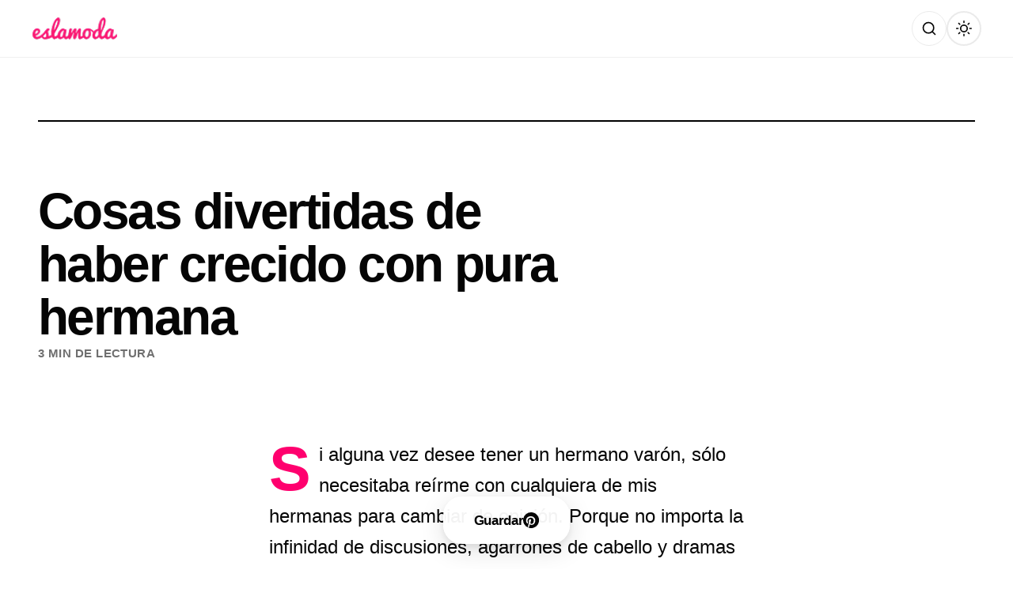

--- FILE ---
content_type: text/html; charset=UTF-8
request_url: https://eslamoda.com/cosas-divertidas-de-haber-crecido-con-pura-hermana
body_size: 20036
content:
<!DOCTYPE html>
<html lang="es-MX">
<head>
    <meta charset="UTF-8">
    <meta name="viewport" content="width=device-width, initial-scale=1.0, viewport-fit=cover">
    <meta http-equiv="X-UA-Compatible" content="IE=edge">
    <meta name="referrer" content="no-referrer">

    <!-- Preconnect to external domains for performance -->
    <link rel="preconnect" href="https://fonts.googleapis.com">
    <link rel="preconnect" href="https://fonts.gstatic.com" crossorigin>
    <link href="https://fonts.googleapis.com/css2?family=Inter:wght@300;700&family=Roboto+Condensed:wght@300;700&family=Oswald:wght@300;700&family=Bebas+Neue&family=Barlow+Condensed:wght@300;700&family=Archivo+Narrow:wght@400;700&family=Saira+Condensed:wght@300;700&family=Fjalla+One&family=Yanone+Kaffeesatz:wght@300;700&family=PT+Sans+Narrow:wght@400;700&family=Abel&family=Pathway+Gothic+One&family=Teko:wght@300;700&family=Asap+Condensed:wght@300;700&family=Antonio:wght@300;700&family=Arimo:wght@400;700&display=swap" rel="stylesheet">
    <link rel="dns-prefetch" href="//www.google-analytics.com">

    <!-- Facebook & Open Graph Meta -->
    <meta property="fb:pages" content="189016727730">
    <meta property="fb:app_id" content="1586602334989238">

    <!-- SEO & Social Meta Tags -->
        <meta name="description" content="¡La mejor experiencia!">
    <meta property="og:title" content="Cosas divertidas de haber crecido con pura hermana">
    <meta property="og:description" content="¡La mejor experiencia!">
    <meta property="og:image" content="https://cdn.eslamoda.com/eslamoda.com/wp-content/uploads/sites/2/2018/10/hermanas.jpg">
    <meta property="og:url" content="https://eslamoda.com/cosas-divertidas-de-haber-crecido-con-pura-hermana">
    <meta property="og:type" content="article">
    <meta property="og:site_name" content="Es la Moda">
    <meta property="og:locale" content="es_MX">

    <!-- Twitter Card -->
    <meta name="twitter:card" content="summary_large_image">
    <meta name="twitter:site" content="@eslamodaoficial">
    <meta name="twitter:title" content="Cosas divertidas de haber crecido con pura hermana">
    <meta name="twitter:description" content="¡La mejor experiencia!">
    <meta name="twitter:image" content="https://cdn.eslamoda.com/eslamoda.com/wp-content/uploads/sites/2/2018/10/hermanas.jpg">

    <!-- Pinterest / Image Dimensions -->
    <meta property="og:image:width" content="1200">
    <meta property="og:image:height" content="630">
    
    <!-- Theme Color -->
    <meta name="theme-color" content="#FFFFFF" media="(prefers-color-scheme: light)">
    <meta name="theme-color" content="#121212" media="(prefers-color-scheme: dark)">

    <!-- Dark Mode Flash Prevention - Must run before page renders -->
    <script>
        (function() {
            const savedTheme = localStorage.getItem('theme');
            const darkModeQuery = window.matchMedia('(prefers-color-scheme: dark)');
            const isDark = savedTheme ? savedTheme === 'dark' : darkModeQuery.matches;
            document.documentElement.setAttribute('data-theme', isDark ? 'dark' : 'light');
        })();
    </script>

    <!-- InMobi Choice. Consent Manager Tag v3.0 (for TCF 2.2) -->
<script type="text/javascript" async=true>
(function() {
        var host = 'eslamoda.com';
        var element = document.createElement('script');
    var firstScript = document.getElementsByTagName('script')[0];
    var url = 'https://cmp.inmobi.com'
        .concat('/choice/', 'p_g9D-nqfYHkK', '/', host, '/choice.js?tag_version=V3');
    var uspTries = 0;
    var uspTriesLimit = 3;
    element.async = true;
    element.type = 'text/javascript';
    element.src = url;

    firstScript.parentNode.insertBefore(element, firstScript);

    console.log('Moshi One: Loading InMobi Choice CMP from ' + url);

    // TCF 2.2 API Stub (queues commands until CMP loads)
    (function() {
        var TCF_LOCATOR_NAME = '__tcfapiLocator';
        var queue = [];
        var win = window;
        var cmpFrame;

        function addFrame() {
            var doc = win.document;
            var otherCMP = !!(win.frames[TCF_LOCATOR_NAME]);

            if (!otherCMP) {
                if (doc.body) {
                    var iframe = doc.createElement('iframe');
                    iframe.style.cssText = 'display:none';
                    iframe.name = TCF_LOCATOR_NAME;
                    doc.body.appendChild(iframe);
                } else {
                    setTimeout(addFrame, 5);
                }
            }
            return !otherCMP;
        }

        function tcfAPIHandler() {
            var gdprApplies;
            var args = arguments;

            if (!args.length) {
                return queue;
            } else if (args[0] === 'setGdprApplies') {
                if (args.length > 3 && args[2] === 2 && typeof args[3] === 'boolean') {
                    gdprApplies = args[3];
                    if (typeof args[2] === 'function') {
                        args[2]('set', true);
                    }
                }
            } else if (args[0] === 'ping') {
                var retr = {
                    gdprApplies: gdprApplies,
                    cmpLoaded: false,
                    cmpStatus: 'stub'
                };
                if (typeof args[2] === 'function') {
                    args[2](retr);
                }
            } else {
                if (args[0] === 'init' && typeof args[3] === 'object') {
                    args[3] = Object.assign(args[3], {tag_version: 'V3'});
                }
                queue.push(args);
            }
        }

        function postMessageEventHandler(event) {
            var msgIsString = typeof event.data === 'string';
            var json = {};

            try {
                if (msgIsString) {
                    json = JSON.parse(event.data);
                } else {
                    json = event.data;
                }
            } catch (ignore) {}

            var payload = json.__tcfapiCall;

            if (payload) {
                window.__tcfapi(
                    payload.command,
                    payload.version,
                    function(retValue, success) {
                        var returnMsg = {
                            __tcfapiReturn: {
                                returnValue: retValue,
                                success: success,
                                callId: payload.callId
                            }
                        };
                        if (msgIsString) {
                            returnMsg = JSON.stringify(returnMsg);
                        }
                        if (event && event.source && event.source.postMessage) {
                            event.source.postMessage(returnMsg, '*');
                        }
                    },
                    payload.parameter
                );
            }
        }

        while (win) {
            try {
                if (win.frames[TCF_LOCATOR_NAME]) {
                    cmpFrame = win;
                    break;
                }
            } catch (ignore) {}

            if (win === window.top) {
                break;
            }
            win = win.parent;
        }

        if (!cmpFrame) {
            addFrame();
            win.__tcfapi = tcfAPIHandler;
            win.addEventListener('message', postMessageEventHandler, false);
        }
    })();

    // GPP API Stub (Global Privacy Platform)
    function makeGppStub() {
        const CMP_ID = 10;
        const SUPPORTED_APIS = ['2:tcfeuv2', '6:uspv1', '7:usnatv1', '8:usca', '9:usvav1', '10:uscov1', '11:usutv1', '12:usctv1'];

        window.__gpp_addFrame = function(n) {
            if (!window.frames[n]) {
                if (document.body) {
                    var i = document.createElement("iframe");
                    i.style.cssText = "display:none";
                    i.name = n;
                    document.body.appendChild(i);
                } else {
                    window.setTimeout(window.__gpp_addFrame, 10, n);
                }
            }
        };

        window.__gpp_stub = function() {
            var b = arguments;
            __gpp.queue = __gpp.queue || [];
            __gpp.events = __gpp.events || [];

            if (!b.length || (b.length == 1 && b[0] == "queue")) { return __gpp.queue; }
            if (b.length == 1 && b[0] == "events") { return __gpp.events; }

            var cmd = b[0];
            var clb = b.length > 1 ? b[1] : null;
            var par = b.length > 2 ? b[2] : null;

            if (cmd === "ping") {
                clb({gppVersion: "1.1", cmpStatus: "stub", cmpDisplayStatus: "hidden", signalStatus: "not ready", supportedAPIs: SUPPORTED_APIS, cmpId: CMP_ID, sectionList: [], applicableSections: [-1], gppString: "", parsedSections: {}}, true);
            } else if (cmd === "addEventListener") {
                if (!("lastId" in __gpp)) { __gpp.lastId = 0; }
                __gpp.lastId++;
                var lnr = __gpp.lastId;
                __gpp.events.push({id: lnr, callback: clb, parameter: par});
                clb({eventName: "listenerRegistered", listenerId: lnr, data: true, pingData: {gppVersion: "1.1", cmpStatus: "stub", cmpDisplayStatus: "hidden", signalStatus: "not ready", supportedAPIs: SUPPORTED_APIS, cmpId: CMP_ID, sectionList: [], applicableSections: [-1], gppString: "", parsedSections: {}}}, true);
            } else if (cmd === "removeEventListener") {
                var success = false;
                for (var i = 0; i < __gpp.events.length; i++) {
                    if (__gpp.events[i].id == par) { __gpp.events.splice(i, 1); success = true; break; }
                }
                clb({eventName: "listenerRemoved", listenerId: par, data: success, pingData: {gppVersion: "1.1", cmpStatus: "stub", cmpDisplayStatus: "hidden", signalStatus: "not ready", supportedAPIs: SUPPORTED_APIS, cmpId: CMP_ID, sectionList: [], applicableSections: [-1], gppString: "", parsedSections: {}}}, true);
            } else if (cmd === "hasSection") {
                clb(false, true);
            } else if (cmd === "getSection" || cmd === "getField") {
                clb(null, true);
            } else {
                __gpp.queue.push([].slice.apply(b));
            }
        };

        window.__gpp_msghandler = function(event) {
            var msgIsString = typeof event.data === "string";
            try { var json = msgIsString ? JSON.parse(event.data) : event.data; }
            catch (e) { var json = null; }
            if (typeof json === "object" && json !== null && "__gppCall" in json) {
                var i = json.__gppCall;
                window.__gpp(i.command, function(retValue, success) {
                    var returnMsg = {__gppReturn: {returnValue: retValue, success: success, callId: i.callId}};
                    event.source.postMessage(msgIsString ? JSON.stringify(returnMsg) : returnMsg, "*");
                }, "parameter" in i ? i.parameter : null, "version" in i ? i.version : "1.1");
            }
        };

        if (!("__gpp" in window) || typeof window.__gpp !== "function") {
            window.__gpp = window.__gpp_stub;
            window.addEventListener("message", window.__gpp_msghandler, false);
            window.__gpp_addFrame("__gppLocator");
        }
    }

    makeGppStub();

    // USP API Stub (CCPA)
    var uspStubFunction = function() {
        var arg = arguments;
        if (typeof window.__uspapi !== uspStubFunction) {
            setTimeout(function() {
                if (typeof window.__uspapi !== 'undefined') {
                    window.__uspapi.apply(window.__uspapi, arg);
                }
            }, 500);
        }
    };

    var checkIfUspIsReady = function() {
        uspTries++;
        if (window.__uspapi === uspStubFunction && uspTries < uspTriesLimit) {
            console.warn('USP is not accessible');
        } else {
            clearInterval(uspInterval);
        }
    };

    if (typeof window.__uspapi === 'undefined') {
        window.__uspapi = uspStubFunction;
        var uspInterval = setInterval(checkIfUspIsReady, 6000);
    }

    console.log('Moshi One: TCF 2.2 + USP + GPP stubs initialized');
})();
</script>
        <!-- Prebid & GPT Initialization -->
<script>
window.pbjs = window.pbjs || {};
window.pbjs.que = window.pbjs.que || [];
window.googletag = window.googletag || {cmd: []};
console.log('Moshi One: Prebid & GPT queues initialized');
</script>
        <title>Cosas divertidas de haber crecido con pura hermana | Es la Moda</title>
<meta name='robots' content='max-image-preview:large' />
<!-- Jetpack Site Verification Tags -->
<meta name="google-site-verification" content="-k4f453uoOiPoOT8REJsNhqD0j1be0HjtNAx7a_zk" />
<meta name="p:domain_verify" content="e707fd0dc640a18a00b1414e0c1a14a1" />
<link rel='dns-prefetch' href='//eslamoda.com' />
<link rel='dns-prefetch' href='//securepubads.g.doubleclick.net' />
<link rel='dns-prefetch' href='//stats.wp.com' />
<link rel='dns-prefetch' href='//fonts.googleapis.com' />
<link rel='dns-prefetch' href='//www.google-analytics.com' />
<link href='//fonts.gstatic.com' crossorigin rel='preconnect' />
<link rel="alternate" type="application/rss+xml" title="Es la Moda &raquo; Feed" href="https://eslamoda.com/feed" />
<link rel="alternate" type="application/rss+xml" title="Es la Moda &raquo; Comments Feed" href="https://eslamoda.com/comments/feed" />
<link rel="alternate" title="oEmbed (JSON)" type="application/json+oembed" href="https://eslamoda.com/wp-json/oembed/1.0/embed?url=https%3A%2F%2Feslamoda.com%2Fcosas-divertidas-de-haber-crecido-con-pura-hermana" />
<link rel="alternate" title="oEmbed (XML)" type="text/xml+oembed" href="https://eslamoda.com/wp-json/oembed/1.0/embed?url=https%3A%2F%2Feslamoda.com%2Fcosas-divertidas-de-haber-crecido-con-pura-hermana&#038;format=xml" />
		<!-- This site uses the Google Analytics by MonsterInsights plugin v9.11.0 - Using Analytics tracking - https://www.monsterinsights.com/ -->
							<script src="//www.googletagmanager.com/gtag/js?id=G-TGZ6QN74EQ"  data-cfasync="false" data-wpfc-render="false" async></script>
			<script data-cfasync="false" data-wpfc-render="false">
				var mi_version = '9.11.0';
				var mi_track_user = true;
				var mi_no_track_reason = '';
								var MonsterInsightsDefaultLocations = {"page_location":"https:\/\/eslamoda.com\/cosas-divertidas-de-haber-crecido-con-pura-hermana\/"};
								if ( typeof MonsterInsightsPrivacyGuardFilter === 'function' ) {
					var MonsterInsightsLocations = (typeof MonsterInsightsExcludeQuery === 'object') ? MonsterInsightsPrivacyGuardFilter( MonsterInsightsExcludeQuery ) : MonsterInsightsPrivacyGuardFilter( MonsterInsightsDefaultLocations );
				} else {
					var MonsterInsightsLocations = (typeof MonsterInsightsExcludeQuery === 'object') ? MonsterInsightsExcludeQuery : MonsterInsightsDefaultLocations;
				}

								var disableStrs = [
										'ga-disable-G-TGZ6QN74EQ',
									];

				/* Function to detect opted out users */
				function __gtagTrackerIsOptedOut() {
					for (var index = 0; index < disableStrs.length; index++) {
						if (document.cookie.indexOf(disableStrs[index] + '=true') > -1) {
							return true;
						}
					}

					return false;
				}

				/* Disable tracking if the opt-out cookie exists. */
				if (__gtagTrackerIsOptedOut()) {
					for (var index = 0; index < disableStrs.length; index++) {
						window[disableStrs[index]] = true;
					}
				}

				/* Opt-out function */
				function __gtagTrackerOptout() {
					for (var index = 0; index < disableStrs.length; index++) {
						document.cookie = disableStrs[index] + '=true; expires=Thu, 31 Dec 2099 23:59:59 UTC; path=/';
						window[disableStrs[index]] = true;
					}
				}

				if ('undefined' === typeof gaOptout) {
					function gaOptout() {
						__gtagTrackerOptout();
					}
				}
								window.dataLayer = window.dataLayer || [];

				window.MonsterInsightsDualTracker = {
					helpers: {},
					trackers: {},
				};
				if (mi_track_user) {
					function __gtagDataLayer() {
						dataLayer.push(arguments);
					}

					function __gtagTracker(type, name, parameters) {
						if (!parameters) {
							parameters = {};
						}

						if (parameters.send_to) {
							__gtagDataLayer.apply(null, arguments);
							return;
						}

						if (type === 'event') {
														parameters.send_to = monsterinsights_frontend.v4_id;
							var hookName = name;
							if (typeof parameters['event_category'] !== 'undefined') {
								hookName = parameters['event_category'] + ':' + name;
							}

							if (typeof MonsterInsightsDualTracker.trackers[hookName] !== 'undefined') {
								MonsterInsightsDualTracker.trackers[hookName](parameters);
							} else {
								__gtagDataLayer('event', name, parameters);
							}
							
						} else {
							__gtagDataLayer.apply(null, arguments);
						}
					}

					__gtagTracker('js', new Date());
					__gtagTracker('set', {
						'developer_id.dZGIzZG': true,
											});
					if ( MonsterInsightsLocations.page_location ) {
						__gtagTracker('set', MonsterInsightsLocations);
					}
										__gtagTracker('config', 'G-TGZ6QN74EQ', {"forceSSL":"true","link_attribution":"true"} );
										window.gtag = __gtagTracker;										(function () {
						/* https://developers.google.com/analytics/devguides/collection/analyticsjs/ */
						/* ga and __gaTracker compatibility shim. */
						var noopfn = function () {
							return null;
						};
						var newtracker = function () {
							return new Tracker();
						};
						var Tracker = function () {
							return null;
						};
						var p = Tracker.prototype;
						p.get = noopfn;
						p.set = noopfn;
						p.send = function () {
							var args = Array.prototype.slice.call(arguments);
							args.unshift('send');
							__gaTracker.apply(null, args);
						};
						var __gaTracker = function () {
							var len = arguments.length;
							if (len === 0) {
								return;
							}
							var f = arguments[len - 1];
							if (typeof f !== 'object' || f === null || typeof f.hitCallback !== 'function') {
								if ('send' === arguments[0]) {
									var hitConverted, hitObject = false, action;
									if ('event' === arguments[1]) {
										if ('undefined' !== typeof arguments[3]) {
											hitObject = {
												'eventAction': arguments[3],
												'eventCategory': arguments[2],
												'eventLabel': arguments[4],
												'value': arguments[5] ? arguments[5] : 1,
											}
										}
									}
									if ('pageview' === arguments[1]) {
										if ('undefined' !== typeof arguments[2]) {
											hitObject = {
												'eventAction': 'page_view',
												'page_path': arguments[2],
											}
										}
									}
									if (typeof arguments[2] === 'object') {
										hitObject = arguments[2];
									}
									if (typeof arguments[5] === 'object') {
										Object.assign(hitObject, arguments[5]);
									}
									if ('undefined' !== typeof arguments[1].hitType) {
										hitObject = arguments[1];
										if ('pageview' === hitObject.hitType) {
											hitObject.eventAction = 'page_view';
										}
									}
									if (hitObject) {
										action = 'timing' === arguments[1].hitType ? 'timing_complete' : hitObject.eventAction;
										hitConverted = mapArgs(hitObject);
										__gtagTracker('event', action, hitConverted);
									}
								}
								return;
							}

							function mapArgs(args) {
								var arg, hit = {};
								var gaMap = {
									'eventCategory': 'event_category',
									'eventAction': 'event_action',
									'eventLabel': 'event_label',
									'eventValue': 'event_value',
									'nonInteraction': 'non_interaction',
									'timingCategory': 'event_category',
									'timingVar': 'name',
									'timingValue': 'value',
									'timingLabel': 'event_label',
									'page': 'page_path',
									'location': 'page_location',
									'title': 'page_title',
									'referrer' : 'page_referrer',
								};
								for (arg in args) {
																		if (!(!args.hasOwnProperty(arg) || !gaMap.hasOwnProperty(arg))) {
										hit[gaMap[arg]] = args[arg];
									} else {
										hit[arg] = args[arg];
									}
								}
								return hit;
							}

							try {
								f.hitCallback();
							} catch (ex) {
							}
						};
						__gaTracker.create = newtracker;
						__gaTracker.getByName = newtracker;
						__gaTracker.getAll = function () {
							return [];
						};
						__gaTracker.remove = noopfn;
						__gaTracker.loaded = true;
						window['__gaTracker'] = __gaTracker;
					})();
									} else {
										console.log("");
					(function () {
						function __gtagTracker() {
							return null;
						}

						window['__gtagTracker'] = __gtagTracker;
						window['gtag'] = __gtagTracker;
					})();
									}
			</script>
							<!-- / Google Analytics by MonsterInsights -->
		<style id='wp-img-auto-sizes-contain-inline-css'>
img:is([sizes=auto i],[sizes^="auto," i]){contain-intrinsic-size:3000px 1500px}
/*# sourceURL=wp-img-auto-sizes-contain-inline-css */
</style>
<link rel='stylesheet' id='jetpack_related-posts-css' href='https://eslamoda.com/wp-content/plugins/jetpack/modules/related-posts/related-posts.css?ver=20240116' media='all' />
<style id='wp-emoji-styles-inline-css'>

	img.wp-smiley, img.emoji {
		display: inline !important;
		border: none !important;
		box-shadow: none !important;
		height: 1em !important;
		width: 1em !important;
		margin: 0 0.07em !important;
		vertical-align: -0.1em !important;
		background: none !important;
		padding: 0 !important;
	}
/*# sourceURL=wp-emoji-styles-inline-css */
</style>
<style id='wp-block-library-inline-css'>
:root{--wp-block-synced-color:#7a00df;--wp-block-synced-color--rgb:122,0,223;--wp-bound-block-color:var(--wp-block-synced-color);--wp-editor-canvas-background:#ddd;--wp-admin-theme-color:#007cba;--wp-admin-theme-color--rgb:0,124,186;--wp-admin-theme-color-darker-10:#006ba1;--wp-admin-theme-color-darker-10--rgb:0,107,160.5;--wp-admin-theme-color-darker-20:#005a87;--wp-admin-theme-color-darker-20--rgb:0,90,135;--wp-admin-border-width-focus:2px}@media (min-resolution:192dpi){:root{--wp-admin-border-width-focus:1.5px}}.wp-element-button{cursor:pointer}:root .has-very-light-gray-background-color{background-color:#eee}:root .has-very-dark-gray-background-color{background-color:#313131}:root .has-very-light-gray-color{color:#eee}:root .has-very-dark-gray-color{color:#313131}:root .has-vivid-green-cyan-to-vivid-cyan-blue-gradient-background{background:linear-gradient(135deg,#00d084,#0693e3)}:root .has-purple-crush-gradient-background{background:linear-gradient(135deg,#34e2e4,#4721fb 50%,#ab1dfe)}:root .has-hazy-dawn-gradient-background{background:linear-gradient(135deg,#faaca8,#dad0ec)}:root .has-subdued-olive-gradient-background{background:linear-gradient(135deg,#fafae1,#67a671)}:root .has-atomic-cream-gradient-background{background:linear-gradient(135deg,#fdd79a,#004a59)}:root .has-nightshade-gradient-background{background:linear-gradient(135deg,#330968,#31cdcf)}:root .has-midnight-gradient-background{background:linear-gradient(135deg,#020381,#2874fc)}:root{--wp--preset--font-size--normal:16px;--wp--preset--font-size--huge:42px}.has-regular-font-size{font-size:1em}.has-larger-font-size{font-size:2.625em}.has-normal-font-size{font-size:var(--wp--preset--font-size--normal)}.has-huge-font-size{font-size:var(--wp--preset--font-size--huge)}.has-text-align-center{text-align:center}.has-text-align-left{text-align:left}.has-text-align-right{text-align:right}.has-fit-text{white-space:nowrap!important}#end-resizable-editor-section{display:none}.aligncenter{clear:both}.items-justified-left{justify-content:flex-start}.items-justified-center{justify-content:center}.items-justified-right{justify-content:flex-end}.items-justified-space-between{justify-content:space-between}.screen-reader-text{border:0;clip-path:inset(50%);height:1px;margin:-1px;overflow:hidden;padding:0;position:absolute;width:1px;word-wrap:normal!important}.screen-reader-text:focus{background-color:#ddd;clip-path:none;color:#444;display:block;font-size:1em;height:auto;left:5px;line-height:normal;padding:15px 23px 14px;text-decoration:none;top:5px;width:auto;z-index:100000}html :where(.has-border-color){border-style:solid}html :where([style*=border-top-color]){border-top-style:solid}html :where([style*=border-right-color]){border-right-style:solid}html :where([style*=border-bottom-color]){border-bottom-style:solid}html :where([style*=border-left-color]){border-left-style:solid}html :where([style*=border-width]){border-style:solid}html :where([style*=border-top-width]){border-top-style:solid}html :where([style*=border-right-width]){border-right-style:solid}html :where([style*=border-bottom-width]){border-bottom-style:solid}html :where([style*=border-left-width]){border-left-style:solid}html :where(img[class*=wp-image-]){height:auto;max-width:100%}:where(figure){margin:0 0 1em}html :where(.is-position-sticky){--wp-admin--admin-bar--position-offset:var(--wp-admin--admin-bar--height,0px)}@media screen and (max-width:600px){html :where(.is-position-sticky){--wp-admin--admin-bar--position-offset:0px}}

/*# sourceURL=wp-block-library-inline-css */
</style><style id='global-styles-inline-css'>
:root{--wp--preset--aspect-ratio--square: 1;--wp--preset--aspect-ratio--4-3: 4/3;--wp--preset--aspect-ratio--3-4: 3/4;--wp--preset--aspect-ratio--3-2: 3/2;--wp--preset--aspect-ratio--2-3: 2/3;--wp--preset--aspect-ratio--16-9: 16/9;--wp--preset--aspect-ratio--9-16: 9/16;--wp--preset--color--black: #000000;--wp--preset--color--cyan-bluish-gray: #abb8c3;--wp--preset--color--white: #ffffff;--wp--preset--color--pale-pink: #f78da7;--wp--preset--color--vivid-red: #cf2e2e;--wp--preset--color--luminous-vivid-orange: #ff6900;--wp--preset--color--luminous-vivid-amber: #fcb900;--wp--preset--color--light-green-cyan: #7bdcb5;--wp--preset--color--vivid-green-cyan: #00d084;--wp--preset--color--pale-cyan-blue: #8ed1fc;--wp--preset--color--vivid-cyan-blue: #0693e3;--wp--preset--color--vivid-purple: #9b51e0;--wp--preset--gradient--vivid-cyan-blue-to-vivid-purple: linear-gradient(135deg,rgb(6,147,227) 0%,rgb(155,81,224) 100%);--wp--preset--gradient--light-green-cyan-to-vivid-green-cyan: linear-gradient(135deg,rgb(122,220,180) 0%,rgb(0,208,130) 100%);--wp--preset--gradient--luminous-vivid-amber-to-luminous-vivid-orange: linear-gradient(135deg,rgb(252,185,0) 0%,rgb(255,105,0) 100%);--wp--preset--gradient--luminous-vivid-orange-to-vivid-red: linear-gradient(135deg,rgb(255,105,0) 0%,rgb(207,46,46) 100%);--wp--preset--gradient--very-light-gray-to-cyan-bluish-gray: linear-gradient(135deg,rgb(238,238,238) 0%,rgb(169,184,195) 100%);--wp--preset--gradient--cool-to-warm-spectrum: linear-gradient(135deg,rgb(74,234,220) 0%,rgb(151,120,209) 20%,rgb(207,42,186) 40%,rgb(238,44,130) 60%,rgb(251,105,98) 80%,rgb(254,248,76) 100%);--wp--preset--gradient--blush-light-purple: linear-gradient(135deg,rgb(255,206,236) 0%,rgb(152,150,240) 100%);--wp--preset--gradient--blush-bordeaux: linear-gradient(135deg,rgb(254,205,165) 0%,rgb(254,45,45) 50%,rgb(107,0,62) 100%);--wp--preset--gradient--luminous-dusk: linear-gradient(135deg,rgb(255,203,112) 0%,rgb(199,81,192) 50%,rgb(65,88,208) 100%);--wp--preset--gradient--pale-ocean: linear-gradient(135deg,rgb(255,245,203) 0%,rgb(182,227,212) 50%,rgb(51,167,181) 100%);--wp--preset--gradient--electric-grass: linear-gradient(135deg,rgb(202,248,128) 0%,rgb(113,206,126) 100%);--wp--preset--gradient--midnight: linear-gradient(135deg,rgb(2,3,129) 0%,rgb(40,116,252) 100%);--wp--preset--font-size--small: 13px;--wp--preset--font-size--medium: 20px;--wp--preset--font-size--large: 36px;--wp--preset--font-size--x-large: 42px;--wp--preset--spacing--20: 0.44rem;--wp--preset--spacing--30: 0.67rem;--wp--preset--spacing--40: 1rem;--wp--preset--spacing--50: 1.5rem;--wp--preset--spacing--60: 2.25rem;--wp--preset--spacing--70: 3.38rem;--wp--preset--spacing--80: 5.06rem;--wp--preset--shadow--natural: 6px 6px 9px rgba(0, 0, 0, 0.2);--wp--preset--shadow--deep: 12px 12px 50px rgba(0, 0, 0, 0.4);--wp--preset--shadow--sharp: 6px 6px 0px rgba(0, 0, 0, 0.2);--wp--preset--shadow--outlined: 6px 6px 0px -3px rgb(255, 255, 255), 6px 6px rgb(0, 0, 0);--wp--preset--shadow--crisp: 6px 6px 0px rgb(0, 0, 0);}:where(.is-layout-flex){gap: 0.5em;}:where(.is-layout-grid){gap: 0.5em;}body .is-layout-flex{display: flex;}.is-layout-flex{flex-wrap: wrap;align-items: center;}.is-layout-flex > :is(*, div){margin: 0;}body .is-layout-grid{display: grid;}.is-layout-grid > :is(*, div){margin: 0;}:where(.wp-block-columns.is-layout-flex){gap: 2em;}:where(.wp-block-columns.is-layout-grid){gap: 2em;}:where(.wp-block-post-template.is-layout-flex){gap: 1.25em;}:where(.wp-block-post-template.is-layout-grid){gap: 1.25em;}.has-black-color{color: var(--wp--preset--color--black) !important;}.has-cyan-bluish-gray-color{color: var(--wp--preset--color--cyan-bluish-gray) !important;}.has-white-color{color: var(--wp--preset--color--white) !important;}.has-pale-pink-color{color: var(--wp--preset--color--pale-pink) !important;}.has-vivid-red-color{color: var(--wp--preset--color--vivid-red) !important;}.has-luminous-vivid-orange-color{color: var(--wp--preset--color--luminous-vivid-orange) !important;}.has-luminous-vivid-amber-color{color: var(--wp--preset--color--luminous-vivid-amber) !important;}.has-light-green-cyan-color{color: var(--wp--preset--color--light-green-cyan) !important;}.has-vivid-green-cyan-color{color: var(--wp--preset--color--vivid-green-cyan) !important;}.has-pale-cyan-blue-color{color: var(--wp--preset--color--pale-cyan-blue) !important;}.has-vivid-cyan-blue-color{color: var(--wp--preset--color--vivid-cyan-blue) !important;}.has-vivid-purple-color{color: var(--wp--preset--color--vivid-purple) !important;}.has-black-background-color{background-color: var(--wp--preset--color--black) !important;}.has-cyan-bluish-gray-background-color{background-color: var(--wp--preset--color--cyan-bluish-gray) !important;}.has-white-background-color{background-color: var(--wp--preset--color--white) !important;}.has-pale-pink-background-color{background-color: var(--wp--preset--color--pale-pink) !important;}.has-vivid-red-background-color{background-color: var(--wp--preset--color--vivid-red) !important;}.has-luminous-vivid-orange-background-color{background-color: var(--wp--preset--color--luminous-vivid-orange) !important;}.has-luminous-vivid-amber-background-color{background-color: var(--wp--preset--color--luminous-vivid-amber) !important;}.has-light-green-cyan-background-color{background-color: var(--wp--preset--color--light-green-cyan) !important;}.has-vivid-green-cyan-background-color{background-color: var(--wp--preset--color--vivid-green-cyan) !important;}.has-pale-cyan-blue-background-color{background-color: var(--wp--preset--color--pale-cyan-blue) !important;}.has-vivid-cyan-blue-background-color{background-color: var(--wp--preset--color--vivid-cyan-blue) !important;}.has-vivid-purple-background-color{background-color: var(--wp--preset--color--vivid-purple) !important;}.has-black-border-color{border-color: var(--wp--preset--color--black) !important;}.has-cyan-bluish-gray-border-color{border-color: var(--wp--preset--color--cyan-bluish-gray) !important;}.has-white-border-color{border-color: var(--wp--preset--color--white) !important;}.has-pale-pink-border-color{border-color: var(--wp--preset--color--pale-pink) !important;}.has-vivid-red-border-color{border-color: var(--wp--preset--color--vivid-red) !important;}.has-luminous-vivid-orange-border-color{border-color: var(--wp--preset--color--luminous-vivid-orange) !important;}.has-luminous-vivid-amber-border-color{border-color: var(--wp--preset--color--luminous-vivid-amber) !important;}.has-light-green-cyan-border-color{border-color: var(--wp--preset--color--light-green-cyan) !important;}.has-vivid-green-cyan-border-color{border-color: var(--wp--preset--color--vivid-green-cyan) !important;}.has-pale-cyan-blue-border-color{border-color: var(--wp--preset--color--pale-cyan-blue) !important;}.has-vivid-cyan-blue-border-color{border-color: var(--wp--preset--color--vivid-cyan-blue) !important;}.has-vivid-purple-border-color{border-color: var(--wp--preset--color--vivid-purple) !important;}.has-vivid-cyan-blue-to-vivid-purple-gradient-background{background: var(--wp--preset--gradient--vivid-cyan-blue-to-vivid-purple) !important;}.has-light-green-cyan-to-vivid-green-cyan-gradient-background{background: var(--wp--preset--gradient--light-green-cyan-to-vivid-green-cyan) !important;}.has-luminous-vivid-amber-to-luminous-vivid-orange-gradient-background{background: var(--wp--preset--gradient--luminous-vivid-amber-to-luminous-vivid-orange) !important;}.has-luminous-vivid-orange-to-vivid-red-gradient-background{background: var(--wp--preset--gradient--luminous-vivid-orange-to-vivid-red) !important;}.has-very-light-gray-to-cyan-bluish-gray-gradient-background{background: var(--wp--preset--gradient--very-light-gray-to-cyan-bluish-gray) !important;}.has-cool-to-warm-spectrum-gradient-background{background: var(--wp--preset--gradient--cool-to-warm-spectrum) !important;}.has-blush-light-purple-gradient-background{background: var(--wp--preset--gradient--blush-light-purple) !important;}.has-blush-bordeaux-gradient-background{background: var(--wp--preset--gradient--blush-bordeaux) !important;}.has-luminous-dusk-gradient-background{background: var(--wp--preset--gradient--luminous-dusk) !important;}.has-pale-ocean-gradient-background{background: var(--wp--preset--gradient--pale-ocean) !important;}.has-electric-grass-gradient-background{background: var(--wp--preset--gradient--electric-grass) !important;}.has-midnight-gradient-background{background: var(--wp--preset--gradient--midnight) !important;}.has-small-font-size{font-size: var(--wp--preset--font-size--small) !important;}.has-medium-font-size{font-size: var(--wp--preset--font-size--medium) !important;}.has-large-font-size{font-size: var(--wp--preset--font-size--large) !important;}.has-x-large-font-size{font-size: var(--wp--preset--font-size--x-large) !important;}
/*# sourceURL=global-styles-inline-css */
</style>

<style id='classic-theme-styles-inline-css'>
/*! This file is auto-generated */
.wp-block-button__link{color:#fff;background-color:#32373c;border-radius:9999px;box-shadow:none;text-decoration:none;padding:calc(.667em + 2px) calc(1.333em + 2px);font-size:1.125em}.wp-block-file__button{background:#32373c;color:#fff;text-decoration:none}
/*# sourceURL=/wp-includes/css/classic-themes.min.css */
</style>
<link rel='stylesheet' id='dashicons-css' href='https://eslamoda.com/wp-includes/css/dashicons.min.css?ver=6.9' media='all' />
<link rel='stylesheet' id='admin-bar-css' href='https://eslamoda.com/wp-includes/css/admin-bar.min.css?ver=6.9' media='all' />
<style id='admin-bar-inline-css'>

    /* Hide CanvasJS credits for P404 charts specifically */
    #p404RedirectChart .canvasjs-chart-credit {
        display: none !important;
    }
    
    #p404RedirectChart canvas {
        border-radius: 6px;
    }

    .p404-redirect-adminbar-weekly-title {
        font-weight: bold;
        font-size: 14px;
        color: #fff;
        margin-bottom: 6px;
    }

    #wpadminbar #wp-admin-bar-p404_free_top_button .ab-icon:before {
        content: "\f103";
        color: #dc3545;
        top: 3px;
    }
    
    #wp-admin-bar-p404_free_top_button .ab-item {
        min-width: 80px !important;
        padding: 0px !important;
    }
    
    /* Ensure proper positioning and z-index for P404 dropdown */
    .p404-redirect-adminbar-dropdown-wrap { 
        min-width: 0; 
        padding: 0;
        position: static !important;
    }
    
    #wpadminbar #wp-admin-bar-p404_free_top_button_dropdown {
        position: static !important;
    }
    
    #wpadminbar #wp-admin-bar-p404_free_top_button_dropdown .ab-item {
        padding: 0 !important;
        margin: 0 !important;
    }
    
    .p404-redirect-dropdown-container {
        min-width: 340px;
        padding: 18px 18px 12px 18px;
        background: #23282d !important;
        color: #fff;
        border-radius: 12px;
        box-shadow: 0 8px 32px rgba(0,0,0,0.25);
        margin-top: 10px;
        position: relative !important;
        z-index: 999999 !important;
        display: block !important;
        border: 1px solid #444;
    }
    
    /* Ensure P404 dropdown appears on hover */
    #wpadminbar #wp-admin-bar-p404_free_top_button .p404-redirect-dropdown-container { 
        display: none !important;
    }
    
    #wpadminbar #wp-admin-bar-p404_free_top_button:hover .p404-redirect-dropdown-container { 
        display: block !important;
    }
    
    #wpadminbar #wp-admin-bar-p404_free_top_button:hover #wp-admin-bar-p404_free_top_button_dropdown .p404-redirect-dropdown-container {
        display: block !important;
    }
    
    .p404-redirect-card {
        background: #2c3338;
        border-radius: 8px;
        padding: 18px 18px 12px 18px;
        box-shadow: 0 2px 8px rgba(0,0,0,0.07);
        display: flex;
        flex-direction: column;
        align-items: flex-start;
        border: 1px solid #444;
    }
    
    .p404-redirect-btn {
        display: inline-block;
        background: #dc3545;
        color: #fff !important;
        font-weight: bold;
        padding: 5px 22px;
        border-radius: 8px;
        text-decoration: none;
        font-size: 17px;
        transition: background 0.2s, box-shadow 0.2s;
        margin-top: 8px;
        box-shadow: 0 2px 8px rgba(220,53,69,0.15);
        text-align: center;
        line-height: 1.6;
    }
    
    .p404-redirect-btn:hover {
        background: #c82333;
        color: #fff !important;
        box-shadow: 0 4px 16px rgba(220,53,69,0.25);
    }
    
    /* Prevent conflicts with other admin bar dropdowns */
    #wpadminbar .ab-top-menu > li:hover > .ab-item,
    #wpadminbar .ab-top-menu > li.hover > .ab-item {
        z-index: auto;
    }
    
    #wpadminbar #wp-admin-bar-p404_free_top_button:hover > .ab-item {
        z-index: 999998 !important;
    }
    
/*# sourceURL=admin-bar-inline-css */
</style>
<link rel='stylesheet' id='imgpro-cdn-frontend-css' href='https://eslamoda.com/wp-content/plugins/bandwidth-saver/assets/css/imgpro-cdn-frontend.css?ver=0.2.4' media='all' />
<link rel='stylesheet' id='moshi-one-css-css' href='https://eslamoda.com/wp-content/plugins/moshi-one/assets/css/moshi-one.css?ver=0.1.3' media='all' />
<link rel='stylesheet' id='elm-common-0-css' href='https://eslamoda.com/wp-content/themes/elm/assets/dist/common.B34cAwLW.css?ver=3.3.0' media='all' />
<script id="jetpack_related-posts-js-extra">
var related_posts_js_options = {"post_heading":"h4"};
//# sourceURL=jetpack_related-posts-js-extra
</script>
<script src="https://eslamoda.com/wp-content/plugins/jetpack/_inc/build/related-posts/related-posts.min.js?ver=20240116" id="jetpack_related-posts-js"></script>
<script src="https://eslamoda.com/wp-content/plugins/google-analytics-for-wordpress/assets/js/frontend-gtag.min.js?ver=9.11.0" id="monsterinsights-frontend-script-js" async data-wp-strategy="async"></script>
<script data-cfasync="false" data-wpfc-render="false" id='monsterinsights-frontend-script-js-extra'>var monsterinsights_frontend = {"js_events_tracking":"true","download_extensions":"doc,pdf,ppt,zip,xls,docx,pptx,xlsx","inbound_paths":"[]","home_url":"https:\/\/eslamoda.com","hash_tracking":"false","v4_id":"G-TGZ6QN74EQ"};</script>
<script id="imgpro-cdn-js-extra">
var imgproCdnConfig = {"debug":""};
//# sourceURL=imgpro-cdn-js-extra
</script>
<script src="https://eslamoda.com/wp-content/plugins/bandwidth-saver/assets/js/imgpro-cdn.js?ver=0.2.4" id="imgpro-cdn-js"></script>
<script src="https://eslamoda.com/wp-content/plugins/moshi-one/assets/js/prebid.js?ver=10.17.0-custom" id="prebid-js-js"></script>
<script src="https://securepubads.g.doubleclick.net/tag/js/gpt.js" id="gpt-js-js"></script>
<script id="moshi-one-config-js-extra">
var moshiOneConfig = {"gamNetwork":"74781219","prebidConfig":{"bidders":{"teads":{"enabled":true,"params":{"pageId":"153623","placementId":"167945"}},"gumgum":{"enabled":true,"params":{"zone":"sausmjw9","slot":"380445","pubId":15701}},"richaudience":{"enabled":true,"params":{"pid":"N5XHzC5iJ4","supplyType":"site"}}},"priceGranularity":{"buckets":[{"min":0.5,"max":5,"increment":0.1,"precision":2},{"min":5,"max":20,"increment":0.5,"precision":2}]},"enableSendAllBids":true,"usePrebidCache":true,"floors":{"enforcement":{"enforceJS":true,"floorDeals":false},"data":{"currency":"USD","skipRate":0,"modelVersion":"moshi-v1","schema":{"fields":["mediaType"]},"values":{"banner":0.5},"default":0.5}}},"adUnits":[{"id":"23326451734","code":"23326451734","name":"Img 01","path":"/74781219/eslamoda.com/23327451734","sizes":[[1,1],[300,50],[300,100],[300,250],[300,600],[320,50],[320,100],[320,150],[336,280],[375,100],[728,90],[970,250]],"div_id":"div-gpt-ad-23326451734"},{"id":"23325766107","code":"23325766107","name":"Img 02","path":"/74781219/eslamoda.com/23326766107","sizes":[[1,1],[300,50],[300,100],[300,250],[300,600],[320,50],[320,100],[320,150],[336,280],[375,100],[728,90],[970,250]],"div_id":"div-gpt-ad-23325766107"},{"id":"23326451737","code":"23326451737","name":"Img 03","path":"/74781219/eslamoda.com/23327451737","sizes":[[1,1],[300,50],[300,100],[300,250],[300,600],[320,50],[320,100],[320,150],[336,280],[375,100],[728,90],[970,250]],"div_id":"div-gpt-ad-23326451737"},{"id":"23326849001","code":"23326849001","name":"Img 04","path":"/74781219/eslamoda.com/23327849001","sizes":[[1,1],[300,50],[300,100],[300,250],[300,600],[320,50],[320,100],[320,150],[336,280],[375,100],[728,90],[970,250]],"div_id":"div-gpt-ad-23326849001"},{"id":"23325766110","code":"23325766110","name":"Img 05","path":"/74781219/eslamoda.com/23326766110","sizes":[[1,1],[300,50],[300,100],[300,250],[300,600],[320,50],[320,100],[320,150],[336,280],[375,100],[728,90],[970,250]],"div_id":"div-gpt-ad-23325766110"},{"id":"23326451740","code":"23326451740","name":"Img 06","path":"/74781219/eslamoda.com/23327451740","sizes":[[1,1],[300,50],[300,100],[300,250],[300,600],[320,50],[320,100],[320,150],[336,280],[375,100],[728,90],[970,250]],"div_id":"div-gpt-ad-23326451740"},{"id":"23325766113","code":"23325766113","name":"Img 07","path":"/74781219/eslamoda.com/23326766113","sizes":[[1,1],[300,50],[300,100],[300,250],[300,600],[320,50],[320,100],[320,150],[336,280],[375,100],[728,90],[970,250]],"div_id":"div-gpt-ad-23325766113"},{"id":"23326451743","code":"23326451743","name":"Img 08","path":"/74781219/eslamoda.com/23327451743","sizes":[[1,1],[300,50],[300,100],[300,250],[300,600],[320,50],[320,100],[320,150],[336,280],[375,100],[728,90],[970,250]],"div_id":"div-gpt-ad-23326451743"},{"id":"23326849004","code":"23326849004","name":"Img 09","path":"/74781219/eslamoda.com/23327849004","sizes":[[1,1],[300,50],[300,100],[300,250],[300,600],[320,50],[320,100],[320,150],[336,280],[375,100],[728,90],[970,250]],"div_id":"div-gpt-ad-23326849004"},{"id":"23325766116","code":"23325766116","name":"Img 10","path":"/74781219/eslamoda.com/23326766116","sizes":[[1,1],[300,50],[300,100],[300,250],[300,600],[320,50],[320,100],[320,150],[336,280],[375,100],[728,90],[970,250]],"div_id":"div-gpt-ad-23325766116"},{"id":"23326849160","code":"23326849160","name":"Img 11","path":"/74781219/eslamoda.com/23327849160","sizes":[[1,1],[300,50],[300,100],[300,250],[300,600],[320,50],[320,100],[320,150],[336,280],[375,100],[728,90],[970,250]],"div_id":"div-gpt-ad-23326849160"},{"id":"23325766119","code":"23325766119","name":"Img 12","path":"/74781219/eslamoda.com/23326766119","sizes":[[1,1],[300,50],[300,100],[300,250],[300,600],[320,50],[320,100],[320,150],[336,280],[375,100],[728,90],[970,250]],"div_id":"div-gpt-ad-23325766119"},{"id":"23326849163","code":"23326849163","name":"Img 13","path":"/74781219/eslamoda.com/23327849163","sizes":[[1,1],[300,50],[300,100],[300,250],[300,600],[320,50],[320,100],[320,150],[336,280],[375,100],[728,90],[970,250]],"div_id":"div-gpt-ad-23326849163"},{"id":"23326849007","code":"23326849007","name":"Img 14","path":"/74781219/eslamoda.com/23327849007","sizes":[[1,1],[300,50],[300,100],[300,250],[300,600],[320,50],[320,100],[320,150],[336,280],[375,100],[728,90],[970,250]],"div_id":"div-gpt-ad-23326849007"},{"id":"23325766122","code":"23325766122","name":"Img 15","path":"/74781219/eslamoda.com/23326766122","sizes":[[1,1],[300,50],[300,100],[300,250],[300,600],[320,50],[320,100],[320,150],[336,280],[375,100],[728,90],[970,250]],"div_id":"div-gpt-ad-23325766122"},{"id":"23326849166","code":"23326849166","name":"Img 16","path":"/74781219/eslamoda.com/23327849166","sizes":[[1,1],[300,50],[300,100],[300,250],[300,600],[320,50],[320,100],[320,150],[336,280],[375,100],[728,90],[970,250]],"div_id":"div-gpt-ad-23326849166"},{"id":"23325766125","code":"23325766125","name":"Img 17","path":"/74781219/eslamoda.com/23326766125","sizes":[[1,1],[300,50],[300,100],[300,250],[300,600],[320,50],[320,100],[320,150],[336,280],[375,100],[728,90],[970,250]],"div_id":"div-gpt-ad-23325766125"},{"id":"23326849169","code":"23326849169","name":"Img 18","path":"/74781219/eslamoda.com/23327849169","sizes":[[1,1],[300,50],[300,100],[300,250],[300,600],[320,50],[320,100],[320,150],[336,280],[375,100],[728,90],[970,250]],"div_id":"div-gpt-ad-23326849169"},{"id":"23326849010","code":"23326849010","name":"Img 19","path":"/74781219/eslamoda.com/23327849010","sizes":[[1,1],[300,50],[300,100],[300,250],[300,600],[320,50],[320,100],[320,150],[336,280],[375,100],[728,90],[970,250]],"div_id":"div-gpt-ad-23326849010"},{"id":"23325766128","code":"23325766128","name":"Img 20","path":"/74781219/eslamoda.com/23326766128","sizes":[[1,1],[300,50],[300,100],[300,250],[300,600],[320,50],[320,100],[320,150],[336,280],[375,100],[728,90],[970,250]],"div_id":"div-gpt-ad-23325766128"}],"timeout":"1500","maxAdWidth":"600","cmpEnabled":"1"};
//# sourceURL=moshi-one-config-js-extra
</script>
<script src="https://eslamoda.com/wp-content/plugins/moshi-one/assets/js/moshi-one.js?ver=0.1.3" id="moshi-one-config-js"></script>
<link rel="https://api.w.org/" href="https://eslamoda.com/wp-json/" /><link rel="alternate" title="JSON" type="application/json" href="https://eslamoda.com/wp-json/wp/v2/posts/173034" /><link rel="EditURI" type="application/rsd+xml" title="RSD" href="https://eslamoda.com/xmlrpc.php?rsd" />
<meta name="generator" content="WordPress 6.9" />
<link rel="canonical" href="https://eslamoda.com/cosas-divertidas-de-haber-crecido-con-pura-hermana" />
<link rel='shortlink' href='https://eslamoda.com/?p=173034' />
	<style>img#wpstats{display:none}</style>
		<meta name="description" content="¡La mejor experiencia!" />
<link rel="icon" href="https://cdn.eslamoda.com/eslamoda.com/wp-content/uploads/sites/2/2022/04/cropped-icono-1024x1024-1.png" sizes="32x32" />
<link rel="icon" href="https://cdn.eslamoda.com/eslamoda.com/wp-content/uploads/sites/2/2022/04/cropped-icono-1024x1024-1.png" sizes="192x192" />
<link rel="apple-touch-icon" href="https://cdn.eslamoda.com/eslamoda.com/wp-content/uploads/sites/2/2022/04/cropped-icono-1024x1024-1.png" />
<meta name="msapplication-TileImage" content="https://cdn.eslamoda.com/eslamoda.com/wp-content/uploads/sites/2/2022/04/cropped-icono-1024x1024-1.png" />
</head>

<body class="wp-singular post-template-default single single-post postid-173034 single-format-standard wp-theme-elm">

<div id="page" class="site">
    <!-- Skip to content link for accessibility -->
    <a class="skip-link" href="#main">
        Saltar al contenido    </a>

    <!-- Navigation Wrapper (Alpine.js scope for header + mobile menu) -->
    <div x-data="navigation">
        <!-- Site Header -->
        <header
            id="masthead"
            class="site-header"
            :class="{
                'site-header--scrolled': isScrolled
            }"
            role="banner"
        >
        <div class="site-header__container">
            <!-- Logo -->
            <div class="site-header__brand">
                <a href="https://eslamoda.com/" rel="home">
                    <img
                        src="https://eslamoda.com/wp-content/themes/elm/assets/src/images/eslamoda.png"
                        srcset="https://eslamoda.com/wp-content/themes/elm/assets/src/images/eslamoda.png 1x,
                                https://eslamoda.com/wp-content/themes/elm/assets/src/images/eslamoda@2x.png 2x,
                                https://eslamoda.com/wp-content/themes/elm/assets/src/images/eslamoda@3x.png 3x"
                        alt="Es la Moda"
                        width="120"
                        height="28"
                        class="site-logo"
                    >
                    <span class="sr-only">Es la Moda</span>
                </a>
            </div>

            <!-- Desktop Navigation -->
            <nav class="site-nav" aria-label="Navegación principal">
                            </nav>

            <!-- Header Actions -->
            <div class="site-header__actions">
                <!-- Search Button -->
                <button
                    type="button"
                    class="btn btn--icon btn--ghost"
                    aria-label="Abrir búsqueda"
                    @click="$dispatch('open-search')"
                >
                    <svg width="20" height="20" fill="none" stroke="currentColor" stroke-width="2" stroke-linecap="round" stroke-linejoin="round" viewBox="0 0 24 24" aria-hidden="true">
                        <circle cx="11" cy="11" r="8"></circle>
                        <path d="m21 21-4.35-4.35"></path>
                    </svg>
                </button>

                <!-- Dark Mode Toggle -->
                <button
                    type="button"
                    class="theme-toggle"
                    aria-label="Alternar modo oscuro"
                    x-data="darkMode"
                    @click="toggle"
                >
                    <svg x-show="!isDark" width="20" height="20" fill="none" stroke="currentColor" stroke-width="2" stroke-linecap="round" stroke-linejoin="round" viewBox="0 0 24 24" aria-hidden="true">
                        <circle cx="12" cy="12" r="5"></circle>
                        <line x1="12" y1="1" x2="12" y2="3"></line>
                        <line x1="12" y1="21" x2="12" y2="23"></line>
                        <line x1="4.22" y1="4.22" x2="5.64" y2="5.64"></line>
                        <line x1="18.36" y1="18.36" x2="19.78" y2="19.78"></line>
                        <line x1="1" y1="12" x2="3" y2="12"></line>
                        <line x1="21" y1="12" x2="23" y2="12"></line>
                        <line x1="4.22" y1="19.78" x2="5.64" y2="18.36"></line>
                        <line x1="18.36" y1="5.64" x2="19.78" y2="4.22"></line>
                    </svg>
                    <svg x-show="isDark" x-cloak width="20" height="20" fill="none" stroke="currentColor" stroke-width="2" stroke-linecap="round" stroke-linejoin="round" viewBox="0 0 24 24" aria-hidden="true">
                        <path d="M21 12.79A9 9 0 1 1 11.21 3 7 7 0 0 0 21 12.79z"></path>
                    </svg>
                </button>
            </div>
        </div>

        <!-- Reading Progress Bar (only on single posts) -->
                <div
            class="reading-progress"
            x-data="readingProgress"
            :style="`width: ${progress}%`"
            role="progressbar"
            aria-label="Progreso de lectura"
            :aria-valuenow="progress"
            aria-valuemin="0"
            aria-valuemax="100"
        ></div>
            </header>
    </div><!-- End Navigation Wrapper -->

    <!-- Search Overlay -->
    <div
        class="search-overlay"
        x-data="{
            searchOpen: false,
            searchQuery: '',
            clearSearch() {
                this.searchQuery = '';
                this.$nextTick(() => this.$refs.searchInput.focus());
            }
        }"
        @open-search.window="searchOpen = true; $nextTick(() => $refs.searchInput.focus())"
        @keydown.escape.window="searchOpen = false"
        x-show="searchOpen"
        x-transition:enter="transition duration-300 ease-out"
        x-transition:enter-start="opacity-0"
        x-transition:enter-end="opacity-100"
        x-transition:leave="transition duration-200 ease-in"
        x-transition:leave-start="opacity-100"
        x-transition:leave-end="opacity-0"
        x-cloak
        role="dialog"
        aria-modal="true"
        aria-label="Buscar"
    >
        <div class="search-overlay__container">
            <div class="search-overlay__header">
                <h2 class="search-overlay__title">Buscar</h2>
                <button
                    type="button"
                    class="search-overlay__close"
                    @click="searchOpen = false"
                    aria-label="Cerrar búsqueda"
                >
                    <svg fill="none" stroke="currentColor" stroke-width="2" stroke-linecap="round" stroke-linejoin="round" viewBox="0 0 24 24" aria-hidden="true">
                        <line x1="18" y1="6" x2="6" y2="18"></line>
                        <line x1="6" y1="6" x2="18" y2="18"></line>
                    </svg>
                </button>
            </div>

            <form role="search" method="get" class="search-form" action="https://eslamoda.com/">
                <label for="search-input" class="sr-only">Buscar:</label>
                <input
                    type="search"
                    id="search-input"
                    class="search-form__input"
                    placeholder="Buscar artículos, tendencias, inspiración..."
                    x-model="searchQuery"
                    name="s"
                    autocomplete="off"
                    x-ref="searchInput"
                >
                <button type="submit" class="search-form__submit" aria-label="Enviar búsqueda">
                    <svg width="20" height="20" fill="none" stroke="currentColor" stroke-width="2" stroke-linecap="round" stroke-linejoin="round" viewBox="0 0 24 24" aria-hidden="true">
                        <circle cx="11" cy="11" r="8"></circle>
                        <path d="m21 21-4.35-4.35"></path>
                    </svg>
                </button>
            </form>

            <button
                type="button"
                class="search-overlay__clear-btn"
                @click="clearSearch()"
                x-show="searchQuery.length > 0"
                x-transition
                aria-label="Limpiar búsqueda"
            >
                Limpiar            </button>

                        <div class="search-suggestions">
                <h3 class="search-suggestions__title">Tendencias</h3>
                <div class="search-suggestions__grid">
                                        <a
                        href="https://eslamoda.com/?s=Gossip"
                        class="search-suggestion"
                        @click="searchOpen = false"
                        aria-label="Buscar Gossip"
                    >
                        <svg width="16" height="16" fill="none" stroke="currentColor" stroke-width="2" stroke-linecap="round" stroke-linejoin="round" viewBox="0 0 24 24" aria-hidden="true">
                            <polyline points="9 18 15 12 9 6"></polyline>
                        </svg>
                        <span>Gossip</span>
                    </a>
                                        <a
                        href="https://eslamoda.com/?s=Outfits"
                        class="search-suggestion"
                        @click="searchOpen = false"
                        aria-label="Buscar Outfits"
                    >
                        <svg width="16" height="16" fill="none" stroke="currentColor" stroke-width="2" stroke-linecap="round" stroke-linejoin="round" viewBox="0 0 24 24" aria-hidden="true">
                            <polyline points="9 18 15 12 9 6"></polyline>
                        </svg>
                        <span>Outfits</span>
                    </a>
                                        <a
                        href="https://eslamoda.com/?s=Tattoos"
                        class="search-suggestion"
                        @click="searchOpen = false"
                        aria-label="Buscar Tattoos"
                    >
                        <svg width="16" height="16" fill="none" stroke="currentColor" stroke-width="2" stroke-linecap="round" stroke-linejoin="round" viewBox="0 0 24 24" aria-hidden="true">
                            <polyline points="9 18 15 12 9 6"></polyline>
                        </svg>
                        <span>Tattoos</span>
                    </a>
                                        <a
                        href="https://eslamoda.com/?s=Peinados"
                        class="search-suggestion"
                        @click="searchOpen = false"
                        aria-label="Buscar Peinados"
                    >
                        <svg width="16" height="16" fill="none" stroke="currentColor" stroke-width="2" stroke-linecap="round" stroke-linejoin="round" viewBox="0 0 24 24" aria-hidden="true">
                            <polyline points="9 18 15 12 9 6"></polyline>
                        </svg>
                        <span>Peinados</span>
                    </a>
                                        <a
                        href="https://eslamoda.com/?s=Relaciones"
                        class="search-suggestion"
                        @click="searchOpen = false"
                        aria-label="Buscar Relaciones"
                    >
                        <svg width="16" height="16" fill="none" stroke="currentColor" stroke-width="2" stroke-linecap="round" stroke-linejoin="round" viewBox="0 0 24 24" aria-hidden="true">
                            <polyline points="9 18 15 12 9 6"></polyline>
                        </svg>
                        <span>Relaciones</span>
                    </a>
                                        <a
                        href="https://eslamoda.com/?s=Fitness"
                        class="search-suggestion"
                        @click="searchOpen = false"
                        aria-label="Buscar Fitness"
                    >
                        <svg width="16" height="16" fill="none" stroke="currentColor" stroke-width="2" stroke-linecap="round" stroke-linejoin="round" viewBox="0 0 24 24" aria-hidden="true">
                            <polyline points="9 18 15 12 9 6"></polyline>
                        </svg>
                        <span>Fitness</span>
                    </a>
                                    </div>
            </div>
                    </div>
    </div>

    <!-- Main Content -->
    <main id="main" class="site-main" role="main">


<article id="post-173034" class="post-173034 post type-post status-publish format-standard has-post-thumbnail hentry category-eslamoda">
    <!-- Article Hero -->
    <section class="article-hero">
        <div class="article-hero__wrapper">
                        <div class="article-hero__image">
                <img width="740" height="370" src="https://cdn.eslamoda.com/eslamoda.com/wp-content/uploads/sites/2/2018/10/hermanas.jpg" class="attachment-hero size-hero wp-post-image" alt="" decoding="async" fetchpriority="high" srcset="https://cdn.eslamoda.com/eslamoda.com/wp-content/uploads/sites/2/2018/10/hermanas.jpg 740w, https://cdn.eslamoda.com/eslamoda.com/wp-content/uploads/sites/2/2018/10/hermanas-600x300.jpg 600w" sizes="(max-width: 740px) 100vw, 740px" data-imgpro-cdn="1" onload="this.classList.add(&#039;imgpro-loaded&#039;)" onerror="if (!this.dataset.fallback) { this.dataset.fallback = &#039;1&#039;; var u = this.currentSrc || this.src; var p = u.split(&#039;/&#039;).slice(3); this.onerror = function() { this.dataset.fallback = &#039;2&#039;; this.onerror = null; }; this.removeAttribute(&#039;srcset&#039;); this.src = &#039;https://&#039; + p[0] + &#039;/&#039; + p.slice(1).join(&#039;/&#039;); }" />            </div>
            
            <div class="article-hero__content">
                
                <h1 class="article-hero__title">Cosas divertidas de haber crecido con pura hermana</h1>

                <!-- Article Meta -->
                <div class="article-hero__meta">
                                        <span>3 min de lectura</span>
                </div>
            </div>
        </div>
    </section>

    <!-- Article Content -->
    <div class="article-content" x-data="share">
        <div class="article-content__inner" @click="handleImageClick($event)">
            <p class="p1">Si alguna vez desee tener un hermano varón, sólo necesitaba reírme con cualquiera de mis hermanas para cambiar de opinión. Porque no importa la infinidad de discusiones, agarrones de cabello y dramas que viví von mis hermanas; no voy a negar que crecer con ellas fue de lo más divertido, como las siguientes cosas:</p>
<h2 class="p1">Al jugar todo se torna en una novela</h2>
<p class="p1">No importa si el juego de las muñecas comenzaba como hermanas, compañeras de escuela o vecinas ¡Las barbies siempre terminaban agarrándose de las greñas! Porque saben convertir cualquier trama en algo dramático y muy divertido.</p>
<h2 class="p1">El cuarto de tus hermanas era una mina de oro</h2>
<p class="p1">Tomar prestado el calzado, maquillaje o ropa de una de tus hermanas sin permiso ¡Era pura adrenalina! Sin mencionar que tenías ítems extras para emergencias u ocasiones especiales. Pero si eras descubierta comenzaba la guerra mundial.</p>
<p><img  data-imgpro-cdn="1" onerror="if (!this.dataset.fallback) { this.dataset.fallback = &apos;1&apos;; var u = this.currentSrc || this.src; var p = u.split(&apos;/&apos;).slice(3); this.onerror = function() { this.dataset.fallback = &apos;2&apos;; this.onerror = null; }; this.removeAttribute(&apos;srcset&apos;); this.src = &apos;https://&apos; + p[0] + &apos;/&apos; + p.slice(1).join(&apos;/&apos;); }" onload="this.classList.add(&apos;imgpro-loaded&apos;)" decoding="async" class="aligncenter size-full wp-image-173037"  src="https://cdn.eslamoda.com/eslamoda.com/wp-content/uploads/sites/2/2018/10/sister.gif" alt="" width="480" height="270" data-full-src="https://cdn.eslamoda.com/eslamoda.com/wp-content/uploads/sites/2/2018/10/sister.gif" /><div class="moshi-ad-container" data-slot="23326451734" data-code="23326451734" data-name="Img 01" data-position="content"><div id="div-gpt-ad-23326451734" class="moshi-ad-slot"></div></div></p>
<h2 class="p1">Ver a dos hermanas pelearse era chistoso</h2>
<p class="p1">Una de las cosas más graciosas de crecer con hermanas son las muchas peleas; que al final del día se convertía en pura risa. Pero era más divertido ver a dos hermanas peleando mientras el resto apoyaba o apostaba por su favorita.</p>
<h2 class="p1">Los chismes son más interesantes</h2>
<p class="p1">Entre más corto es el rango de edad, más comunes son sus amistades. Entonces enterarse de un chisme ameritaba una reunión familiar (bueno, de hermanas). Y no sólo eso, el chisme terminaba en nuevas fuentes, chistes y hasta apuestas con las conclusiones.</p>
<h2 class="p1">Aprender a maquillarse terminaba en desastre</h2>
<p class="p1">Es muy sencillo ver tutoriales y practicar sola en casa cómo maquillarte o peinarte. Pero con hermanas se vuelve en una misión de equipo. Esto implicaba delineados, peinados o depilados horribles; y reírse unas de otras.</p>
<p><img  data-imgpro-cdn="1" onerror="if (!this.dataset.fallback) { this.dataset.fallback = &apos;1&apos;; var u = this.currentSrc || this.src; var p = u.split(&apos;/&apos;).slice(3); this.onerror = function() { this.dataset.fallback = &apos;2&apos;; this.onerror = null; }; this.removeAttribute(&apos;srcset&apos;); this.src = &apos;https://&apos; + p[0] + &apos;/&apos; + p.slice(1).join(&apos;/&apos;); }" onload="this.classList.add(&apos;imgpro-loaded&apos;)" decoding="async" class="aligncenter size-full wp-image-173036"  src="https://cdn.eslamoda.com/eslamoda.com/wp-content/uploads/sites/2/2018/10/sisterhood.gif" alt="" width="400" height="300" data-full-src="https://cdn.eslamoda.com/eslamoda.com/wp-content/uploads/sites/2/2018/10/sisterhood.gif" /><div class="moshi-ad-container" data-slot="23325766107" data-code="23325766107" data-name="Img 02" data-position="content"><div id="div-gpt-ad-23325766107" class="moshi-ad-slot"></div></div></p>
<h2 class="p1">Nadie se mete con su squad</h2>
<p class="p1">Ninguna prima, compañera de escuela o vecina se podía meter con ustedes. Porque sabía que se defendían entre sí. Obvio no a golpes, pero si en estrategias para destruir a cualquiera que le hiciera daño a alguna de ustedes.</p>
<h2 class="p1">No pasas sola tus días malos</h2>
<p class="p1">Cinco chicas hormonales en una casa parece una mala idea. Pero ver una películas, llorar juntas, compartir toallas o hasta comprar un montón de golosinas se vuelve una gran tradición mensual.</p>
<h2 class="p1">Tienes fiestas infinitas</h2>
<p class="p1">Seguro tus papás son más flexibles a la hora de los permisos si van todas juntas. Pero si multiplicas la vida social de todas, tener planes cualquier fin de semana no es un problema.</p>
<p><img  data-imgpro-cdn="1" onerror="if (!this.dataset.fallback) { this.dataset.fallback = &apos;1&apos;; var u = this.currentSrc || this.src; var p = u.split(&apos;/&apos;).slice(3); this.onerror = function() { this.dataset.fallback = &apos;2&apos;; this.onerror = null; }; this.removeAttribute(&apos;srcset&apos;); this.src = &apos;https://&apos; + p[0] + &apos;/&apos; + p.slice(1).join(&apos;/&apos;); }" onload="this.classList.add(&apos;imgpro-loaded&apos;)" loading="lazy" decoding="async" class="aligncenter size-full wp-image-173035"  src="https://cdn.eslamoda.com/eslamoda.com/wp-content/uploads/sites/2/2018/10/sisters-fight.gif" alt="" width="400" height="225" data-full-src="https://cdn.eslamoda.com/eslamoda.com/wp-content/uploads/sites/2/2018/10/sisters-fight.gif" /><div class="moshi-ad-container" data-slot="23326451737" data-code="23326451737" data-name="Img 03" data-position="content"><div id="div-gpt-ad-23326451737" class="moshi-ad-slot"></div></div></p>
<h2 class="p1">Puedes entrar a antros siendo menor de edad</h2>
<p class="p1">Aquí hay de varias trampas que usan las hermanas A) arreglar a la menor para que parezca mayor, B) entrar todas en bola y que no noten a la menor, o C) compartir la ID de la hermana a la que más te parezcas.</p>
<h2 class="p1">Les tienes muchísima confianza</h2>
<p class="p1">Cuando tus hermanos son varones, no les tienes tanta confianza. Por ejemplo, a tus hermanas puedes pedirles que te pinten el cabello, que te enseñen a bailar, un brasiere prestado o hasta pedir algún consejo sexual o amoroso.</p>
<h2 class="p1">No puedes evitar amarlas</h2>
<p class="p1">Las hermanas son fastidiosas y peleoneras, pero todo lo perdonan en menos de 24 horas. Incluso si sientes que te sofocan y quisieras ser hija única, sólo necesitas que una de ellas se mude para que todas sientan que algo en la casa falta. Son el gran amor de tu vida.</p>
        </div>
    </div>

    <!-- Share Block: Personalized with Learning Stack -->
    <section class="share-block" x-data="share">
        <!-- Emotional Hook - Random variation for freshness -->
                <h2 class="share-block__title">¿Te inspiró?</h2>
        <p class="share-block__subtitle">Guarda tu favorita y compártelas</p>

        <!-- PRIMARY: Top of stack (most used platform) -->
        <button
            type="button"
            @click="shareTo(primaryPlatform.id)"
            class="share-btn share-btn--primary"
            :class="{ 'is-active': lastUsed === primaryPlatform.id }"
            :data-platform="primaryPlatform.id"
            :aria-label="primaryPlatform.cta"
            :style="`--platform-color: ${primaryPlatform.color}`"
        >
            <span x-text="primaryPlatform.ctaLong"></span>
            <svg width="24" height="24" viewBox="0 0 24 24" aria-hidden="true" x-html="primaryPlatform.icon"></svg>
        </button>

        <!-- SECONDARY: Second in stack + Copy Link (always visible) -->
        <div class="share-block__secondary">
            <!-- Secondary platform (second in stack) -->
            <button
                type="button"
                @click="shareTo(secondaryPlatform.id)"
                class="share-btn share-btn--secondary"
                :class="{ 'is-active': lastUsed === secondaryPlatform.id }"
                :data-platform="secondaryPlatform.id"
                :aria-label="secondaryPlatform.cta"
            >
                <span x-text="secondaryPlatform.cta"></span>
                <svg width="20" height="20" viewBox="0 0 24 24" aria-hidden="true" x-html="secondaryPlatform.icon"></svg>
            </button>

            <!-- Copy Link (always visible) -->
            <button
                type="button"
                @click="shareTo('copy')"
                class="share-btn share-btn--secondary share-btn--copy"
                data-platform="copy"
                :aria-label="platforms.copy.cta"
            >
                <span x-text="copied ? '¡Copiado!' : platforms.copy.cta"></span>
                <svg x-show="!copied" width="20" height="20" fill="none" stroke="currentColor" stroke-width="2" stroke-linecap="round" stroke-linejoin="round" viewBox="0 0 24 24" aria-hidden="true" x-html="platforms.copy.icon">
                </svg>
                <svg x-show="copied" x-cloak width="20" height="20" fill="none" stroke="currentColor" stroke-width="2" stroke-linecap="round" stroke-linejoin="round" viewBox="0 0 24 24" aria-hidden="true">
                    <polyline points="20 6 9 17 4 12"></polyline>
                </svg>
            </button>
        </div>
    </section>

    <!-- Related Posts -->
        <section class="related-posts">
        <div class="related-posts__wrapper">
            <h2 class="related-posts__title">Más para explorar</h2>

            <div class="related-posts__grid">
                                <article class="related-card">
                    <a href="https://eslamoda.com/10-cosas-que-solo-entendemos-las-hermanas-menores" class="related-card__link">
                                                <div class="related-card__image">
                            <img width="740" height="370" src="https://cdn.eslamoda.com/eslamoda.com/wp-content/uploads/sites/2/2018/06/hermana-menor-740x370.jpg" class="attachment-2by1 size-2by1 wp-post-image" alt="" decoding="async" loading="lazy" srcset="https://cdn.eslamoda.com/eslamoda.com/wp-content/uploads/sites/2/2018/06/hermana-menor.jpg 740w, https://cdn.eslamoda.com/eslamoda.com/wp-content/uploads/sites/2/2018/06/hermana-menor-600x300.jpg 600w" sizes="auto, (max-width: 740px) 100vw, 740px" data-imgpro-cdn="1" onload="this.classList.add(&#039;imgpro-loaded&#039;)" onerror="if (!this.dataset.fallback) { this.dataset.fallback = &#039;1&#039;; var u = this.currentSrc || this.src; var p = u.split(&#039;/&#039;).slice(3); this.onerror = function() { this.dataset.fallback = &#039;2&#039;; this.onerror = null; }; this.removeAttribute(&#039;srcset&#039;); this.src = &#039;https://&#039; + p[0] + &#039;/&#039; + p.slice(1).join(&#039;/&#039;); }" />                        </div>
                        
                        <div class="related-card__content">
                            
                            <h3 class="related-card__title">10 Cosas que sólo entendemos las hermanas menores</h3>
                        </div>
                    </a>
                </article>
                                <article class="related-card">
                    <a href="https://eslamoda.com/fotos-que-tu-y-tu-hermana-deben-copiarle-a-kylie-y-a-kendall-jenner" class="related-card__link">
                                                <div class="related-card__image">
                            <img width="740" height="370" src="https://cdn.eslamoda.com/eslamoda.com/wp-content/uploads/sites/2/2016/12/hermanas-jenner-740x370.jpg" class="attachment-2by1 size-2by1 wp-post-image" alt="" decoding="async" loading="lazy" srcset="https://cdn.eslamoda.com/eslamoda.com/wp-content/uploads/sites/2/2016/12/hermanas-jenner.jpg 740w, https://cdn.eslamoda.com/eslamoda.com/wp-content/uploads/sites/2/2016/12/hermanas-jenner-600x300.jpg 600w" sizes="auto, (max-width: 740px) 100vw, 740px" data-imgpro-cdn="1" onload="this.classList.add(&#039;imgpro-loaded&#039;)" onerror="if (!this.dataset.fallback) { this.dataset.fallback = &#039;1&#039;; var u = this.currentSrc || this.src; var p = u.split(&#039;/&#039;).slice(3); this.onerror = function() { this.dataset.fallback = &#039;2&#039;; this.onerror = null; }; this.removeAttribute(&#039;srcset&#039;); this.src = &#039;https://&#039; + p[0] + &#039;/&#039; + p.slice(1).join(&#039;/&#039;); }" />                        </div>
                        
                        <div class="related-card__content">
                            
                            <h3 class="related-card__title">Fotos que tú y tu hermana deben copiarle a Kylie y a Kendall Jenner</h3>
                        </div>
                    </a>
                </article>
                                <article class="related-card">
                    <a href="https://eslamoda.com/por-que-tener-solo-hermanos-varones-fue-lo-mejor-que-te-paso" class="related-card__link">
                                                <div class="related-card__image">
                            <img width="740" height="370" src="https://cdn.eslamoda.com/eslamoda.com/wp-content/uploads/sites/2/2018/10/solo-hermanos-740x370.jpg" class="attachment-2by1 size-2by1 wp-post-image" alt="" decoding="async" loading="lazy" srcset="https://cdn.eslamoda.com/eslamoda.com/wp-content/uploads/sites/2/2018/10/solo-hermanos.jpg 740w, https://cdn.eslamoda.com/eslamoda.com/wp-content/uploads/sites/2/2018/10/solo-hermanos-600x300.jpg 600w" sizes="auto, (max-width: 740px) 100vw, 740px" data-imgpro-cdn="1" onload="this.classList.add(&#039;imgpro-loaded&#039;)" onerror="if (!this.dataset.fallback) { this.dataset.fallback = &#039;1&#039;; var u = this.currentSrc || this.src; var p = u.split(&#039;/&#039;).slice(3); this.onerror = function() { this.dataset.fallback = &#039;2&#039;; this.onerror = null; }; this.removeAttribute(&#039;srcset&#039;); this.src = &#039;https://&#039; + p[0] + &#039;/&#039; + p.slice(1).join(&#039;/&#039;); }" />                        </div>
                        
                        <div class="related-card__content">
                            
                            <h3 class="related-card__title">Por qué tener sólo hermanos varones fue lo mejor que te pasó</h3>
                        </div>
                    </a>
                </article>
                                <article class="related-card">
                    <a href="https://eslamoda.com/salir-con-el-mejor-amigo-de-tu-hermano-buena-o-pesima-idea" class="related-card__link">
                                                <div class="related-card__image">
                            <img width="740" height="370" src="https://cdn.eslamoda.com/eslamoda.com/wp-content/uploads/sites/2/2018/10/amigo-de-tu-hermano-740x370.jpg" class="attachment-2by1 size-2by1 wp-post-image" alt="" decoding="async" loading="lazy" srcset="https://cdn.eslamoda.com/eslamoda.com/wp-content/uploads/sites/2/2018/10/amigo-de-tu-hermano.jpg 740w, https://cdn.eslamoda.com/eslamoda.com/wp-content/uploads/sites/2/2018/10/amigo-de-tu-hermano-600x300.jpg 600w" sizes="auto, (max-width: 740px) 100vw, 740px" data-imgpro-cdn="1" onload="this.classList.add(&#039;imgpro-loaded&#039;)" onerror="if (!this.dataset.fallback) { this.dataset.fallback = &#039;1&#039;; var u = this.currentSrc || this.src; var p = u.split(&#039;/&#039;).slice(3); this.onerror = function() { this.dataset.fallback = &#039;2&#039;; this.onerror = null; }; this.removeAttribute(&#039;srcset&#039;); this.src = &#039;https://&#039; + p[0] + &#039;/&#039; + p.slice(1).join(&#039;/&#039;); }" />                        </div>
                        
                        <div class="related-card__content">
                            
                            <h3 class="related-card__title">Salir con el mejor amigo de tu hermano ¿Buena o pésima idea?</h3>
                        </div>
                    </a>
                </article>
                                <article class="related-card">
                    <a href="https://eslamoda.com/ya-conoces-al-guapo-hermano-de-gael-garcia-bernal" class="related-card__link">
                                                <div class="related-card__image">
                            <img width="740" height="370" src="https://cdn.eslamoda.com/eslamoda.com/wp-content/uploads/sites/2/2018/09/gael-garcia-740x370.jpg" class="attachment-2by1 size-2by1 wp-post-image" alt="" decoding="async" loading="lazy" srcset="https://cdn.eslamoda.com/eslamoda.com/wp-content/uploads/sites/2/2018/09/gael-garcia.jpg 740w, https://cdn.eslamoda.com/eslamoda.com/wp-content/uploads/sites/2/2018/09/gael-garcia-600x300.jpg 600w" sizes="auto, (max-width: 740px) 100vw, 740px" data-imgpro-cdn="1" onload="this.classList.add(&#039;imgpro-loaded&#039;)" onerror="if (!this.dataset.fallback) { this.dataset.fallback = &#039;1&#039;; var u = this.currentSrc || this.src; var p = u.split(&#039;/&#039;).slice(3); this.onerror = function() { this.dataset.fallback = &#039;2&#039;; this.onerror = null; }; this.removeAttribute(&#039;srcset&#039;); this.src = &#039;https://&#039; + p[0] + &#039;/&#039; + p.slice(1).join(&#039;/&#039;); }" />                        </div>
                        
                        <div class="related-card__content">
                                                        <div class="related-card__category">
                                Gossip                            </div>
                            
                            <h3 class="related-card__title">¿Ya conoces al guapo hermano de Gael García Bernal?</h3>
                        </div>
                    </a>
                </article>
                                <article class="related-card">
                    <a href="https://eslamoda.com/15-selfies-para-amigas-que-son-casi-como-hermanas" class="related-card__link">
                                                <div class="related-card__image">
                            <img width="740" height="370" src="https://cdn.eslamoda.com/eslamoda.com/wp-content/uploads/sites/2/2018/04/selfieees-740x370.png" class="attachment-2by1 size-2by1 wp-post-image" alt="" decoding="async" loading="lazy" srcset="https://cdn.eslamoda.com/eslamoda.com/wp-content/uploads/sites/2/2018/04/selfieees.png 740w, https://cdn.eslamoda.com/eslamoda.com/wp-content/uploads/sites/2/2018/04/selfieees-600x300.png 600w" sizes="auto, (max-width: 740px) 100vw, 740px" data-imgpro-cdn="1" onload="this.classList.add(&#039;imgpro-loaded&#039;)" onerror="if (!this.dataset.fallback) { this.dataset.fallback = &#039;1&#039;; var u = this.currentSrc || this.src; var p = u.split(&#039;/&#039;).slice(3); this.onerror = function() { this.dataset.fallback = &#039;2&#039;; this.onerror = null; }; this.removeAttribute(&#039;srcset&#039;); this.src = &#039;https://&#039; + p[0] + &#039;/&#039; + p.slice(1).join(&#039;/&#039;); }" />                        </div>
                        
                        <div class="related-card__content">
                            
                            <h3 class="related-card__title">15 Selfies para amigas que son casi como hermanas</h3>
                        </div>
                    </a>
                </article>
                            </div>
        </div>
    </section>
    </article>

<!-- Personalized Floating Share CTA -->
<div x-data="share" x-cloak>
    <!-- Share Dialog Backdrop -->
    <div
        class="share-dialog-backdrop"
        x-show="menuOpen"
        @click="menuOpen = false"
        x-transition:enter="share-dialog-backdrop-enter"
        x-transition:enter-start="share-dialog-backdrop-enter-start"
        x-transition:enter-end="share-dialog-backdrop-enter-end"
        x-transition:leave="share-dialog-backdrop-leave"
        x-transition:leave-start="share-dialog-backdrop-leave-start"
        x-transition:leave-end="share-dialog-backdrop-leave-end"
        x-cloak
    ></div>

    <!-- Share Dialog -->
    <div
        class="share-dialog"
        x-show="menuOpen"
        x-transition:enter="share-dialog-enter"
        x-transition:enter-start="share-dialog-enter-start"
        x-transition:enter-end="share-dialog-enter-end"
        x-transition:leave="share-dialog-leave"
        x-transition:leave-start="share-dialog-leave-start"
        x-transition:leave-end="share-dialog-leave-end"
        @click.outside="menuOpen = false"
        x-cloak
    >
        <div class="share-dialog__header">
            <h3 class="share-dialog__title">Compartir</h3>
        </div>

        <div class="share-dialog__grid">
            <template x-for="platform in menuPlatforms" :key="platform.id">
                <button
                    type="button"
                    class="share-dialog__platform"
                    :data-platform="platform.id"
                    @click="shareTo(platform.id)"
                >
                    <div class="share-dialog__icon" :style="`--platform-color: ${platform.color}`">
                        <svg viewBox="0 0 24 24" x-html="platform.icon"></svg>
                    </div>
                    <span class="share-dialog__name" x-text="platform.name"></span>
                </button>
            </template>
        </div>
    </div>

    <!-- Floating Button -->
    <div
        class="copy-cta"
        x-show="showCopyButton"
        x-transition:enter="copy-cta-enter"
        x-transition:enter-start="copy-cta-enter-start"
        x-transition:enter-end="copy-cta-enter-end"
        x-transition:leave="copy-cta-leave"
        x-transition:leave-start="copy-cta-leave-start"
        x-transition:leave-end="copy-cta-leave-end"
    >
        <button
            type="button"
            class="copy-cta__button"
            :class="{ 'is-copied': menuOpen || copied, 'has-platform-color': primaryPlatform.id !== 'copy' }"
            :style="primaryPlatform.id !== 'copy' ? `--platform-color: ${primaryPlatform.color}` : ''"
            :data-platform="primaryPlatform.id"
            @click="toggleMenu()"
            :aria-label="primaryPlatform.cta"
        >
            <!-- Action + Icon (when not active) -->
            <span class="copy-cta__text" x-show="!menuOpen && !copied" x-text="primaryPlatform.cta"></span>
            <svg class="copy-cta__icon" x-show="!menuOpen && !copied" width="20" height="20" viewBox="0 0 24 24" aria-hidden="true" x-html="primaryPlatform.icon"></svg>

            <!-- Checkmark when dialog is open or link is copied -->
            <svg class="copy-cta__check" x-show="menuOpen || copied" width="28" height="28" fill="none" stroke="currentColor" stroke-width="3" stroke-linecap="round" stroke-linejoin="round" viewBox="0 0 24 24" aria-hidden="true">
                <polyline points="20 6 9 17 4 12"></polyline>
            </svg>
        </button>
    </div>
</div>


    </main><!-- #main -->

    <!-- Site Footer -->
    <footer id="colophon" class="site-footer" role="contentinfo">
        <div class="container-site">
            <!-- Brand Mark -->
            <div class="site-footer__brand">
                                <a href="https://moshi.media" target="_blank" rel="noopener noreferrer" class="site-footer__brand-logo">
                    <span class="brand-bold">MOSHI</span><span class="brand-light">MEDIA</span>
                </a>
                            </div>

            <!-- Pinterest -->
            <div class="site-footer__social">
                <a
                    href="https://www.pinterest.com/eslamoda/"
                    target="_blank"
                    rel="noopener noreferrer"
                    class="site-footer__pinterest"
                    aria-label="Follow eslamoda on Pinterest"
                >
                    eslamoda
                    <svg width="20" height="20" fill="currentColor" viewBox="0 0 24 24" aria-hidden="true">
                        <path d="M12 0a12 12 0 0 0-4.37 23.17c-.1-.85-.18-2.14.04-3.06.2-.82 1.28-5.41 1.28-5.41s-.33-.65-.33-1.62c0-1.52.88-2.65 1.98-2.65.93 0 1.38.7 1.38 1.54 0 .94-.6 2.34-.91 3.64-.26 1.09.55 1.98 1.62 1.98 1.95 0 3.45-2.05 3.45-5.02 0-2.62-1.88-4.45-4.57-4.45-3.11 0-4.94 2.33-4.94 4.74 0 .94.36 1.94.81 2.48.09.1.1.2.08.3-.08.36-.28 1.15-.32 1.31-.05.21-.17.26-.4.15-1.45-.68-2.36-2.8-2.36-4.51 0-3.46 2.51-6.63 7.24-6.63 3.8 0 6.76 2.71 6.76 6.34 0 3.78-2.38 6.82-5.68 6.82-1.11 0-2.15-.58-2.51-1.26l-.68 2.6c-.25.95-.92 2.14-1.37 2.87A12 12 0 1 0 12 0z"/>
                    </svg>
                </a>
            </div>
        </div>
    </footer>
</div><!-- #page -->

<script type="speculationrules">
{"prefetch":[{"source":"document","where":{"and":[{"href_matches":"/*"},{"not":{"href_matches":["/wp-*.php","/wp-admin/*","/wp-content/uploads/sites/2/*","/wp-content/*","/wp-content/plugins/*","/wp-content/themes/elm/*","/*\\?(.+)"]}},{"not":{"selector_matches":"a[rel~=\"nofollow\"]"}},{"not":{"selector_matches":".no-prefetch, .no-prefetch a"}}]},"eagerness":"conservative"}]}
</script>
<script id="elm-common-js-extra">
var elmData = {"ajaxUrl":"https://eslamoda.com/wp-admin/admin-ajax.php","homeUrl":"https://eslamoda.com/","themeUrl":"https://eslamoda.com/wp-content/themes/elm","isDev":""};
//# sourceURL=elm-common-js-extra
</script>
<script type="module" src="https://eslamoda.com/wp-content/themes/elm/assets/dist/common.CwLaFpXD.js?ver=3.3.0" id="elm-common-js"></script>
<script type="module" src="https://eslamoda.com/wp-content/themes/elm/assets/dist/single.QqvDazIt.js?ver=3.3.0" id="elm-single-js"></script>
<script id="jetpack-stats-js-before">
_stq = window._stq || [];
_stq.push([ "view", JSON.parse("{\"v\":\"ext\",\"blog\":\"67316131\",\"post\":\"173034\",\"tz\":\"-6\",\"srv\":\"eslamoda.com\",\"j\":\"1:15.3.1\"}") ]);
_stq.push([ "clickTrackerInit", "67316131", "173034" ]);
//# sourceURL=jetpack-stats-js-before
</script>
<script src="https://stats.wp.com/e-202603.js" id="jetpack-stats-js" defer data-wp-strategy="defer"></script>
<script id="wp-emoji-settings" type="application/json">
{"baseUrl":"https://s.w.org/images/core/emoji/17.0.2/72x72/","ext":".png","svgUrl":"https://s.w.org/images/core/emoji/17.0.2/svg/","svgExt":".svg","source":{"concatemoji":"https://eslamoda.com/wp-includes/js/wp-emoji-release.min.js?ver=6.9"}}
</script>
<script type="module">
/*! This file is auto-generated */
const a=JSON.parse(document.getElementById("wp-emoji-settings").textContent),o=(window._wpemojiSettings=a,"wpEmojiSettingsSupports"),s=["flag","emoji"];function i(e){try{var t={supportTests:e,timestamp:(new Date).valueOf()};sessionStorage.setItem(o,JSON.stringify(t))}catch(e){}}function c(e,t,n){e.clearRect(0,0,e.canvas.width,e.canvas.height),e.fillText(t,0,0);t=new Uint32Array(e.getImageData(0,0,e.canvas.width,e.canvas.height).data);e.clearRect(0,0,e.canvas.width,e.canvas.height),e.fillText(n,0,0);const a=new Uint32Array(e.getImageData(0,0,e.canvas.width,e.canvas.height).data);return t.every((e,t)=>e===a[t])}function p(e,t){e.clearRect(0,0,e.canvas.width,e.canvas.height),e.fillText(t,0,0);var n=e.getImageData(16,16,1,1);for(let e=0;e<n.data.length;e++)if(0!==n.data[e])return!1;return!0}function u(e,t,n,a){switch(t){case"flag":return n(e,"\ud83c\udff3\ufe0f\u200d\u26a7\ufe0f","\ud83c\udff3\ufe0f\u200b\u26a7\ufe0f")?!1:!n(e,"\ud83c\udde8\ud83c\uddf6","\ud83c\udde8\u200b\ud83c\uddf6")&&!n(e,"\ud83c\udff4\udb40\udc67\udb40\udc62\udb40\udc65\udb40\udc6e\udb40\udc67\udb40\udc7f","\ud83c\udff4\u200b\udb40\udc67\u200b\udb40\udc62\u200b\udb40\udc65\u200b\udb40\udc6e\u200b\udb40\udc67\u200b\udb40\udc7f");case"emoji":return!a(e,"\ud83e\u1fac8")}return!1}function f(e,t,n,a){let r;const o=(r="undefined"!=typeof WorkerGlobalScope&&self instanceof WorkerGlobalScope?new OffscreenCanvas(300,150):document.createElement("canvas")).getContext("2d",{willReadFrequently:!0}),s=(o.textBaseline="top",o.font="600 32px Arial",{});return e.forEach(e=>{s[e]=t(o,e,n,a)}),s}function r(e){var t=document.createElement("script");t.src=e,t.defer=!0,document.head.appendChild(t)}a.supports={everything:!0,everythingExceptFlag:!0},new Promise(t=>{let n=function(){try{var e=JSON.parse(sessionStorage.getItem(o));if("object"==typeof e&&"number"==typeof e.timestamp&&(new Date).valueOf()<e.timestamp+604800&&"object"==typeof e.supportTests)return e.supportTests}catch(e){}return null}();if(!n){if("undefined"!=typeof Worker&&"undefined"!=typeof OffscreenCanvas&&"undefined"!=typeof URL&&URL.createObjectURL&&"undefined"!=typeof Blob)try{var e="postMessage("+f.toString()+"("+[JSON.stringify(s),u.toString(),c.toString(),p.toString()].join(",")+"));",a=new Blob([e],{type:"text/javascript"});const r=new Worker(URL.createObjectURL(a),{name:"wpTestEmojiSupports"});return void(r.onmessage=e=>{i(n=e.data),r.terminate(),t(n)})}catch(e){}i(n=f(s,u,c,p))}t(n)}).then(e=>{for(const n in e)a.supports[n]=e[n],a.supports.everything=a.supports.everything&&a.supports[n],"flag"!==n&&(a.supports.everythingExceptFlag=a.supports.everythingExceptFlag&&a.supports[n]);var t;a.supports.everythingExceptFlag=a.supports.everythingExceptFlag&&!a.supports.flag,a.supports.everything||((t=a.source||{}).concatemoji?r(t.concatemoji):t.wpemoji&&t.twemoji&&(r(t.twemoji),r(t.wpemoji)))});
//# sourceURL=https://eslamoda.com/wp-includes/js/wp-emoji-loader.min.js
</script>

<!-- Image CDN by ImgPro v0.2.4 -->

</body>
</html>


--- FILE ---
content_type: text/html; charset=utf-8
request_url: https://www.google.com/recaptcha/api2/aframe
body_size: 257
content:
<!DOCTYPE HTML><html><head><meta http-equiv="content-type" content="text/html; charset=UTF-8"></head><body><script nonce="LGWVfvscuHzccYT6dtlxxg">/** Anti-fraud and anti-abuse applications only. See google.com/recaptcha */ try{var clients={'sodar':'https://pagead2.googlesyndication.com/pagead/sodar?'};window.addEventListener("message",function(a){try{if(a.source===window.parent){var b=JSON.parse(a.data);var c=clients[b['id']];if(c){var d=document.createElement('img');d.src=c+b['params']+'&rc='+(localStorage.getItem("rc::a")?sessionStorage.getItem("rc::b"):"");window.document.body.appendChild(d);sessionStorage.setItem("rc::e",parseInt(sessionStorage.getItem("rc::e")||0)+1);localStorage.setItem("rc::h",'1768727712533');}}}catch(b){}});window.parent.postMessage("_grecaptcha_ready", "*");}catch(b){}</script></body></html>